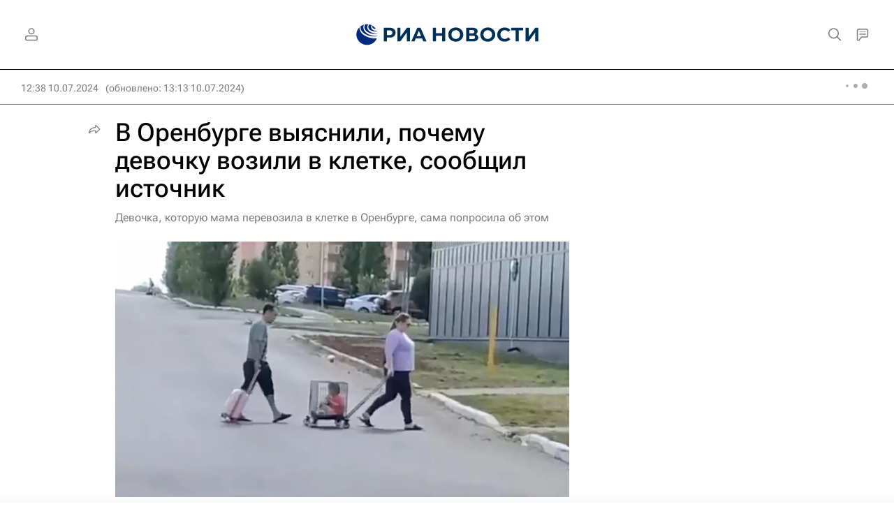

--- FILE ---
content_type: text/html
request_url: https://tns-counter.ru/nc01a**R%3Eundefined*rian_ru/ru/UTF-8/tmsec=rian_ru/624082220***
body_size: 16
content:
F762750469728C7EG1769114750:F762750469728C7EG1769114750